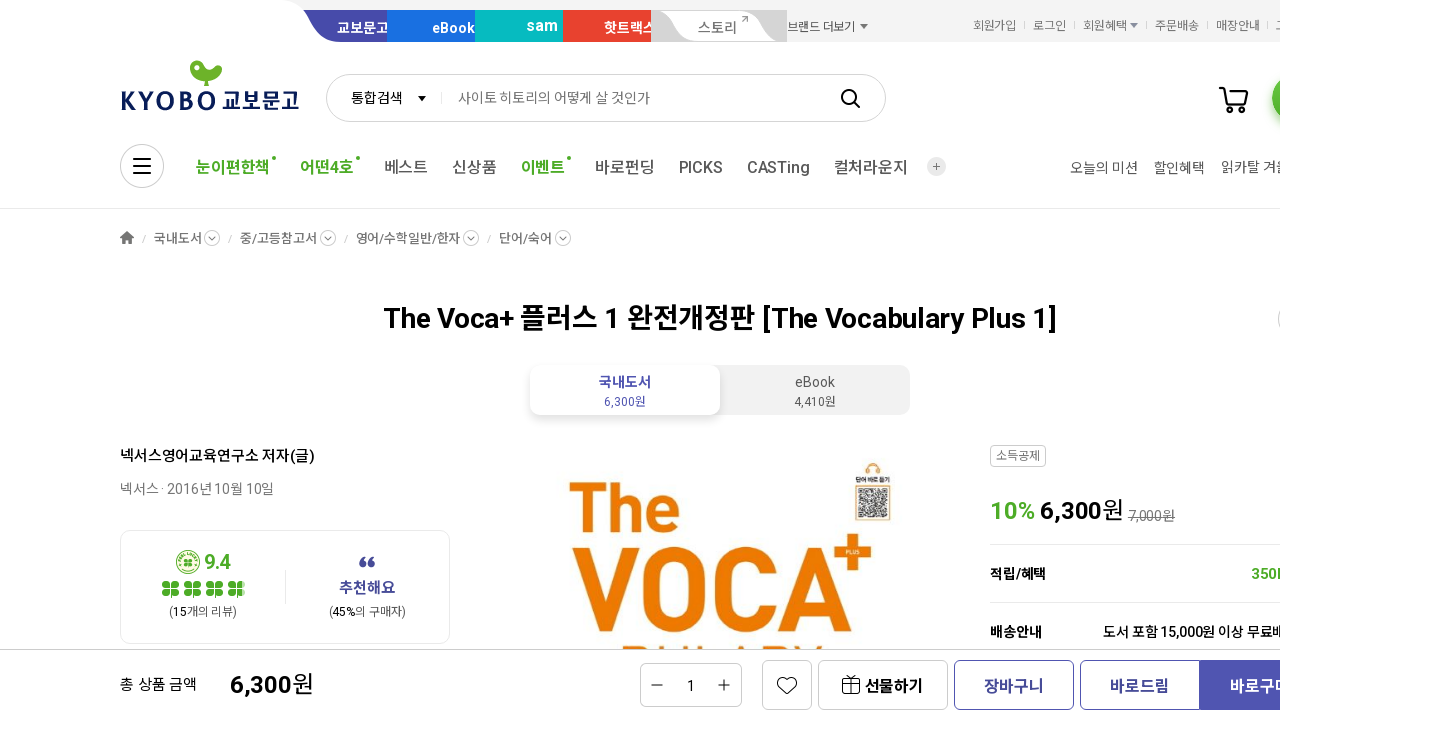

--- FILE ---
content_type: application/javascript
request_url: https://product.kyobobook.co.kr/lib/kbb-js/plugins.ui-my-menu.min.js?t=202601131110
body_size: 4445
content:
/*! @kyobobook/kbb-js v1.0.10 (build 20260105-151934) */
"use strict";!function(t,e){"object"==typeof exports&&"object"==typeof module?module.exports=e():"function"==typeof define&&define.amd?define([],e):"object"==typeof exports?exports.__KbbJS__=e():(t.__KbbJS__=t.__KbbJS__||{},t.__KbbJS__["plugins.ui-my-menu"]=e())}(self,(function(){return(self.webpackChunk_KbbJS_=self.webpackChunk_KbbJS_||[]).push([[845],{56874:function(t,e,a){a.r(e),a.d(e,{default:function(){return A}});var n=a(35820),s=a.n(n),l=a(57170),i=a.n(l),c=a(51956);const r="category",o="service",u={set:"set",def:"del"},h={set:"set",delete:"del",save:"save",back:"back"},p={all:"all",check:"check",allCheck:"allCheck"};function d(){return this.$http((0,c.getGlobalOption)("api.urls.common.exhib.menu"))}function b(t,e){const a={dsplMenuNum:t};return this.$http((0,c.getGlobalOption)("api.urls.common.exhib.addMenu"),{method:"POST",body:a})}function m(t,e){const a={dsplMenuNum:t};return this.$http((0,c.getGlobalOption)("api.urls.common.exhib.deleteMenu"),{method:"POST",body:a})}function _(){return this.$http((0,c.getGlobalOption)("api.urls.common.exhib.getCustomer"))}function g(t){const e=(0,c.createEl)("title_wrap title_size_md has_btn"),a=(0,c.createEl)({class:"fc_green",text:"0"},"span"),n=(0,c.createEl)("title_heading","span").append(["즐겨찾기 ",a]),s=(0,c.createEl)("right_area");return this.setElement("header.count",a),this.setElement("header.rightArea",s),e.append([n,s])}function f(t,e,a){const n=$('<button type="button" class="btn_xxs btn_line_primary"><span class="ico_favorite_setting"></span><span class="text">설정</span></button>'),s=$('<button type="button" class="btn_xxs btn_line_gray" '.concat(a?"disabled":"",'><span class="ico_favorite"></span><span class="text">전체해제</span></button>')),l=$('<button type="button" class="btn_xxs btn_primary" '.concat(a?"disabled":"",'><span class="ico_favorite_save"></span><span class="text">저장</span></button>'));[{el:n,key:h.set},{el:s,key:h.delete},{el:l,key:h.save}].forEach((t=>{let{el:a,key:n}=t;a.on("click",(t=>{switch(n){case h.set:this.emit("status-change",{layout:e,status:u.set});break;case h.delete:this.ui.alert({code:"AL_02_0005"}).then((t=>{t.value&&this.getElement("list.".concat(e)).length&&(this.getElement("layout.".concat(e)).find(".fc_green").text("0"),this.getElement("list.".concat(e)).find(".active").removeClass("active"),this["".concat(e,"MenuData")]=[])}));break;case h.save:d.call(this,e).then((t=>{const{data:a}=t;((null==a?void 0:a.markCategory)||[]).length>0&&null!=this.welcomeModule&&e===r&&this.welcomeModule.emit("update-menu",{data:this.categoryMenuData}),this.emit("status-change",{layout:e,status:u.def})}))}}))}));let i=null;switch(t){case h.set:i=n;break;case h.delete:i=s;break;case h.save:i=l}return this.setElement("btn.".concat(t,".").concat(e),i),i}function y(t){const e=(0,c.createEl)("fold_box_list","ul");this.setElement("list.".concat(t),e);return(0,c.createEl)({class:"fold_box_wrap type_line","data-type":"multi"}).append(e)}function v(t,e){function a(e,a){const{dsplMenuName:n,dsplMenuNum:s,active:l,saleCmdtDvsnCode:i,saleCmdtClstCode:r,mobileWebLinkUrladrs:o}=e,h=(0,c.createEl)({class:"btn_favorite".concat(l?" active":""),type:"button",html:'<span class="menu_name">'.concat(n,'</span><span class="hidden">즐겨찾기 추가</span>')},"button");return h.on("click",(e=>{if(this["".concat(t,"Status")]===u.def)return void(window.location.href=(0,c.parseStageURL)(o));const l=h.hasClass("active"),p=h.closest(".fold_box").find(".fold_box_header .fc_green"),d=this.getElement("header.count"),_=parseInt(p.text()),g=parseInt(d.text());l?m.call(this,s,h).then((()=>{p.text(_-1),d.text(g-1),this["".concat(t,"MenuData")]=this["".concat(t,"MenuData")].filter((t=>t.dsplMenuNum!==s)),h.removeClass("active"),this.ui.toast("카테고리를 등록 해제했습니다.")})):b.call(this,s,h).then((()=>{p.text(_+1),d.text(g+1),this["".concat(t,"MenuData")]=[...this["".concat(t,"MenuData")],{dsplMenuNum:s,saleCmdtDvsnCode:i,saleCmdtClstCode:r,text:"[".concat(a.dsplMenuName,"] ").concat(n)}],h.addClass("active"),this.ui.toast("즐겨찾기에 선택한 카테고리를 등록했습니다.")}))}))}return e.filter((t=>{let{menuLvl:e,subLnb:a}=t;return 0===e&&a.length>0})).map((t=>(0,c.createEl)("fold_box".concat(t.subLnb.length?" expanded":""),"li").append([(0,c.createEl)({class:"fold_box_header",html:"".concat(t.dsplMenuName,' <span class="fc_green">').concat(t.subLnb.filter((t=>{let{active:e}=t;return e})).length,'</span> <button type="button" class="btn_fold"><span class="hidden">컨텐츠 열기</span></button>')}),t.subLnb.length?(0,c.createEl)("fold_box_contents").append((0,c.createEl)("menu_favorite_list","ul").append(t.subLnb.map((e=>(0,c.createEl)("favorite_item","li").append(a.call(this,e,t)))))):null])))}var M=a(91829),E=a.n(M);function k(t,e,a){a&&0===a.length&&(a=null);return e.filter((t=>{let{menuLvl:e}=t;return 0===e})).map((n=>({...n,subLnb:e.filter((e=>{const{menuLvl:s,hgrnDsplMenuNum:l,dsplMenuNum:i}=e;return null==a?1===s&&l===n.dsplMenuNum:(a.some((t=>t.dsplMenuNum===i))?e.active=!0:e.active=!1,p.allCheck===t?1===s&&l===n.dsplMenuNum&&a:!(1!==s||l!==n.dsplMenuNum||!a)&&a.some((t=>t.dsplMenuNum===i)))}))})))}function x(t,e,a){this["_".concat(t,"MenuData")]=a.data.filter((a=>{var n;let{dsplMenuNum:s}=a;return E()(n=e[t===r?"markCategory":"markService"]).call(n,s)})).map((t=>{const{dsplMenuName:e,hgrnDsplMenuNum:n}=t,s=a.data.find((t=>0===t.menuLvl&&t.dsplMenuNum===n));return t.text="[".concat(s.dsplMenuName,"] ").concat(e),t})),this["_".concat(t,"Data")]=a.data,this["_".concat(t,"Menu")]=k(p[this["".concat(t,"MenuData")].length?"check":"all"],this["".concat(t,"Data")],this["".concat(t,"MenuData")])}var w=a(27545);function C(){$(".service_swiper_wrap").length>0&&$(".service_swiper_wrap").each((function(){const t=$(this);$(".swiper-slide",t).length>1?CustomSwiper(t.find(".swiper-container").get(0),{slidesPerView:"auto",speed:500,scrollbar:{el:$(".swiper-scrollbar",t)[0],hide:!0}}):$(".swiper-scrollbar",t).remove()}))}function D(){const t=$("#welcome_header_wrap .gnb_wrap").find(".anb_wrap");t.find(".anb_area .tab_wrap").length>0&&t.find(".anb_area .tab_wrap").on({tabsactivate:function(t,e){if($(e.newPanel).hasClass("anb_service")){$(e.newPanel).find(".all_service_list").masonry({itemSelector:".anb_service .all_service_list .all_service_item",horizontalOrder:!0,transitionDuration:0,initLayout:!1}).masonry()}}}),this.ui.pubScript("setTabs",t.find(".tab_wrap")),this.ui.pubScript("setFoldBox","#tabAnbCategoryKyobo .fold_box_wrap"),this.ui.pubScript("setCustomScroll","#welcome_header_wrap .gnb_wrap .anb_area")}class S extends c.UiPluginsModule{constructor(){super("my-menu",{initList:[c.InitPartial.AUTHORIZE],dependOn:[c.ResName.KBB_CM_SCRIPT]}),this.initOption(),this._categoryData=[],this._categoryMenu=[],this._categoryMenuData=[],this._serviceData=[],this._serviceMenu=[],this._cserviceMenuData=[],this.auth.ready().then((()=>{this.emit(c.CommonEvent.PARTIAL_INIT,{name:c.InitPartial.AUTHORIZE})})),this.on("status-change",(t=>{let{layout:e,status:a}=t;this["".concat(e,"Status")]=a,this.updateDom(e,a)}))}initOption(){Object.assign(this.options,{root:"#popMainMenu",category:"#tabFavoriteCategory",service:"#tabFavoriteService",store:".my_store"})}get categoryStatus(){return this._categoryStatus}set categoryStatus(t){this._categoryStatus=t}get serviceStatus(){return this._serviceStatus}set serviceStatus(t){this._serviceStatus=t}get $root(){return $(this.getOption("root"))}get categoryMenu(){return this._categoryMenu}get categoryData(){return this._categoryData}get categoryMenuData(){return this._categoryMenuData}set categoryMenuData(t){this._categoryMenuData=t,this.categoryMenuData.length>0?this.getElement("btn.".concat(h.save,".category")).attr("disabled",!1):this.getElement("btn.".concat(h.save,".category")).attr("disabled",!0)}get serviceMenu(){return this._serviceMenu}get serviceData(){return this._serviceData}get serviceMenuData(){return this._serviceMenuData}set serviceMenuData(t){this._serviceMenuData=t,this.categoryMenuData.length>0?this.getElement("btn.".concat(h.save,".service")).attr("disabled",!1):this.getElement("btn.".concat(h.save,".service")).attr("disabled",!0)}get welcomeModule(){return this.modules.get("uiWelcome")}get userModel(){return this.modules.get("user").model}domReady(){const t=this.isMobile?"003":"002";if(this.ua.isMobile)C.call(this),this.$root.find(".quick_menu_list .attendance").on("click",(t=>{t.preventDefault();const e=(0,c.parseStageURL)("/EVT/daily-check");this.authorized&&this.ua.isMobile?window.location.href=e:this.auth.redirectLogin(e)})),this.authorized&&this.ua.isMobile?(_.call(this).then((t=>{const{data:e}=t;null!=e&&null!=e&&e.strName})),d.call(this).then((e=>{const{data:a}=e;$("#welcome_my_content").css("display",a.markCategory.length>0?"block":"none");const n="/api".concat((0,c.getGlobalOption)("api.urls.common.exhib.catglnb"),"?termlDvsnCode=003&maxLevel=1");this.$http(n).then((t=>{x.call(this,r,a,t),this.categoryDomInit()}));const s="/api".concat((0,c.getGlobalOption)("api.urls.common.exhib.svrMenu"),"?termlDvsnCode=").concat(t,"&maxLevel=1");this.$http(s).then((t=>{x.call(this,o,a,t),this.serviceDomInit()}))})).finally((()=>{this.initialized=!0}))):this.$root.find('[href="#tabMainMenuFavorite"]').on("click",(t=>{t.preventDefault(),this.auth.redirectLogin()}));else{const t=window.location.href;if(/\/perform\/test2[/]?$/.test(t)){return void $("#welcome_header_wrap").find(".anb_wrap .btn_anb").one("click.menu",(t=>{s().allSettled([{id:"tabAnbCategorySam",url:"/display/pc/tabAnbCategorySam.html",encode:"UTF-8"},{id:"tabAnbCategoryHotTracks",url:"/display/pc/tabAnbCategoryHotTracks.html",encode:"EUC-KR"},{id:"tabAnbCategoryEbook",url:"/display/pc/tabAnbCategoryEbook.html",encode:"UTF-8"},{id:"tabAnbCategoryKyobo",url:"/display/pc/tabAnbCategoryKyobo.html",encode:"UTF-8"},{id:"tabAnbService",url:"/display/pc/tabAnbService.html",encode:"UTF-8"}].map((t=>{let e="/api/exhib/html";return null!=t&&(e+="?"+new(i())(t).toString()),(0,c.customFetch)(e).then((t=>t))}))).then((t=>t.filter((t=>{let{status:e}=t;return"fulfilled"===e})).map((t=>{let{value:e}=t;return e})))).catch((t=>{})).then((t=>{const e=function(t){const e=t.find((t=>{let{id:e}=t;return"tabAnbService"===e}))||null;return(0,c.createEl)("anb_area").append((0,c.createEl)("tab_wrap").append([(0,c.createEl)("tab_list_wrap").append((0,c.createEl)("tabs","ul").append([(0,c.createEl)("tab_item","li").append((0,c.createEl)({href:"#tabAnbCategory",class:"tab_link"},"a").append((0,c.createEl)({class:"tab_text",text:"카테고리 전체보기"},"span"))),(0,c.createEl)("tab_item","li").append((0,c.createEl)({href:"#tabAnbService",class:"tab_link"},"a").append((0,c.createEl)({class:"tab_text",text:"서비스 전체보기"},"span")))])),(0,c.createEl)({id:"tabAnbCategory",class:"tab_content"}).append((0,c.createEl)("tab_wrap type_md channel").append((0,c.concat)([(0,c.createEl)("tab_list_wrap").append((0,c.createEl)("tabs","ul").append([(0,c.createEl)("tab_item","li").append((0,c.createEl)({href:"#tabAnbCategoryKyobo",class:"tab_link"},"a").append((0,c.createEl)({class:"tab_text",text:"교보문고"},"span"))),(0,c.createEl)("tab_item","li").append((0,c.createEl)({href:"#tabAnbCategoryEbook",class:"tab_link"},"a").append((0,c.createEl)({class:"tab_text",text:"eBook"},"span"))),(0,c.createEl)("tab_item","li").append((0,c.createEl)({href:"#tabAnbCategorySam",class:"tab_link"},"a").append((0,c.createEl)({class:"tab_text",text:"sam"},"span"))),(0,c.createEl)("tab_item","li").append((0,c.createEl)({href:"#tabAnbCategoryHotTracks",class:"tab_link"},"a").append((0,c.createEl)({class:"tab_text",text:"핫트랙스"},"span")))]))],t.filter((t=>{let{id:e}=t;return"tabAnbService"!==e})).map((t=>{let{html:e}=t;return $(e)}))))),null!=e?$(e.html):null]))}(t);$(".anb_wrap").append(e),setTimeout((()=>{D.call(this),w.e_.call(this,"/INK/ink_wel_new/ink_wel@wel_14?callback=").then((t=>{const a=t||[];var n;a.length>0&&e.find("#tabAnbCategory #tabAnbCategoryKyobo .banner_box").append((0,c.createEl)({href:a[0].linkUrl,class:"banner_link",target:"true"===(null===(n=a[0])||void 0===n?void 0:n.outRinkRanding)?"_blank":"_self",html:'<img src="'.concat(a[0].imgFileUrl,'" alt="').concat(a[0].imgAltTagCntt,'">')},"a"))}))}))}))}))}w.e_.call(this,"/INK/ink_wel_new/ink_wel@wel_14?callback=").then((t=>{const e=t||[];var a;e.length>0&&$("#tabAnbCategory #tabAnbCategoryKyobo .banner_box").append((0,c.createEl)({href:e[0].linkUrl,class:"banner_link",target:"true"===(null===(a=e[0])||void 0===a?void 0:a.outRinkRanding)?"_blank":"_self",html:'<img src="'.concat(e[0].imgFileUrl,'" alt="').concat(e[0].imgAltTagCntt,'">')},"a"))}))}}categoryDomInit(){const t=this.$root.find(this.getOption(r));this.setElement("layout.".concat(r),t),this.emit("status-change",{layout:r,status:u[this.categoryMenuData.length?"def":"set"]})}serviceDomInit(){const t=this.$root.find(this.getOption(o));this.setElement("layout.".concat(o),t),this.emit("status-change",{layout:o,status:u[this.serviceMenuData.length?"def":"set"]})}updateDom(t,e){const a=this.getElement("layout.".concat(t));switch(a.empty(),a.append([g.call(this,t),this["".concat(t,"MenuData")].length?null:(0,c.createEl)({class:"info_text_box",html:" 즐겨찾기 설정을 통해<br /> 즐겨 찾는 메뉴를 한번에 모아 볼 수 있어요 "}),y.call(this,t)]),e){case u.set:this.getElement("header.rightArea").empty().append([f.call(this,h.save,t,0===this["".concat(t,"MenuData")].length)]),this.getElement("list.".concat(t)).append(v.call(this,t,k(p.allCheck,this["".concat(t,"Data")],this["".concat(t,"MenuData")])));break;case u.def:this.getElement("header.rightArea").empty().append([f.call(this,h.set,t)]),this.getElement("list.".concat(t)).append(v.call(this,t,k(p.check,this["".concat(t,"Data")],this["".concat(t,"MenuData")])))}this.getElement("header.count").text(this["".concat(t,"MenuData")].length),setTimeout((()=>{this.ui.pubScript("setFoldBox",a)}))}}var A=new S},27545:function(t,e,a){a.d(e,{e_:function(){return s}});a(13792);var n=a(96526);function s(t){const e=(0,n.c2)("/api".concat((0,n._7)("api.urls.adv")),{url:t});return this.$http(e).catch((t=>[]))}}},function(t){return t.O(0,[321,160,712],(function(){return e=56874,t(t.s=e);var e})),t.O()}])}));

--- FILE ---
content_type: application/javascript;charset=UTF-8
request_url: https://issuer.eigene.io/guid?callback=jsonp_54tr88x3m55b3ht
body_size: 120
content:
/**/jsonp_54tr88x3m55b3ht({"EG_GUID":"4e863370-c176-4a05-bb1f-a71250d2cab8"});